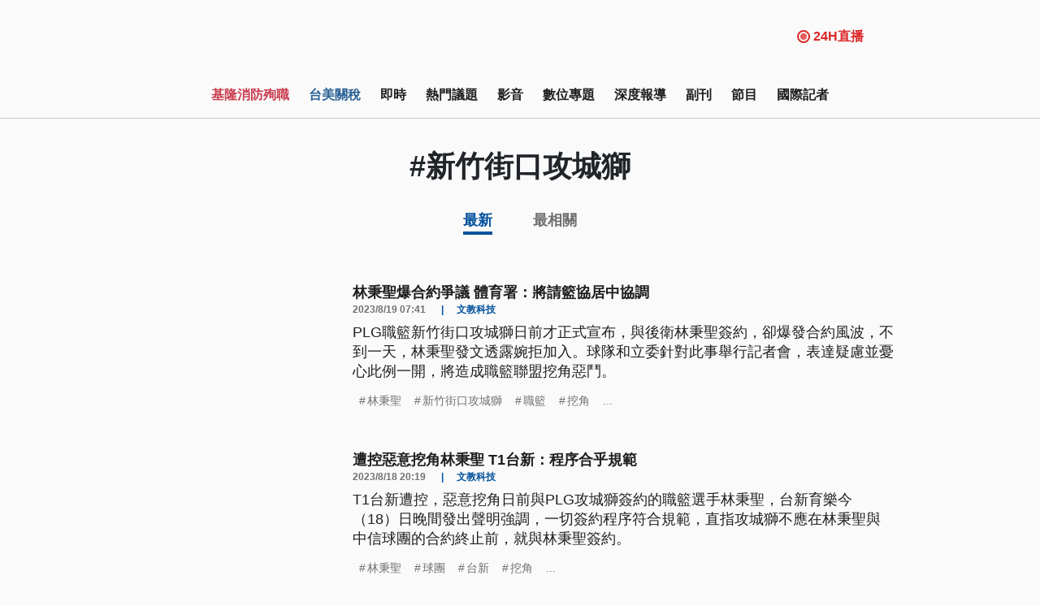

--- FILE ---
content_type: text/html; charset=UTF-8
request_url: https://news.pts.org.tw/tag/27141/
body_size: 2260
content:
<!DOCTYPE html>
<html lang="en">
<head>
    <meta charset="utf-8">
    <meta name="viewport" content="width=device-width, initial-scale=1">
    <title></title>
    <style>
        body {
            font-family: "Arial";
        }
    </style>
    <script type="text/javascript">
    window.awsWafCookieDomainList = [];
    window.gokuProps = {
"key":"AQIDAHjcYu/GjX+QlghicBgQ/7bFaQZ+m5FKCMDnO+vTbNg96AH8rhIMJ+z/0ZlnwNGCUsFTAAAAfjB8BgkqhkiG9w0BBwagbzBtAgEAMGgGCSqGSIb3DQEHATAeBglghkgBZQMEAS4wEQQM0xF1depSHZO07bzbAgEQgDtkDWjfu/iA1FFovrm1DbICsUAV04yfVyp7MT61DYp7EWM6jDnLUg9RkBp27QieKrX3EpH4gWzcP8WQoA==",
          "iv":"D549xwFFZwAAAjrg",
          "context":"+MNgJXu1pkf/hIAEdKimje9aJd5NWJQZYUC+e/r22yZev5oUfIanI2Tz/R4YvDImz3S3vBiwWeBkou8/Yj8Yz/K/DrARWRdl+2mDKyN+X25I9VeVb9xQncEmVQVpqYQJ0CDWSqtqwKZvMz1uAHkM+RVu/S4ll2w3vgAuXkLBqlflBSiLbC5IpWhqsGY91L/7HhOcsYK6XQsN1n5bCgBFsd95N7/LoHF0D/t8z6JGy8ICNV6dCffmSwM/rNJj+DwVOGxjPMm+HcSEXX32YeV/R0qL24dqS5UcW7L2BzmdKo4khERKnCx2X7YVpNbW1j+5jvnDvcWAH7Vr1MCQ89teAYXa2vIG733TKYjIv5XAXtYhD3OtHibShdNW0yPInEarQe/gTW6+ghoPXrASZ1Jnmiu1TedlsrFAyO5qbAn1X1lnbbfmeMFBXMqB5bZ8+WOfrZTFCu4gyiK5dgNzydtO9cQdxVOJWnH1cq5UNE0aGRW6C4Fumk3zBOaWMIOQ/OW/8qqCVgoPUQEmRtiLrYficYDZXkcd9Zn6vhtYrp4N4gF6J7Smg/cNS4anoAr7KkN+IOn//IVUP0TM4mwgdYRPmsTk6tof0oJD8uR/vSFyeC2Z5xtDwlDe5EqnC+SM0zw3eVnKaz7NoeO2uZgnOVCfH+V+eNmG8Mb0p7nQ+FycHWgIrZXwqfrLd7/YskIxmQ99g4SyeBBowtBb/JiW2oofe3rgHkmqDtNnv5RWuPho3rhsqxwp/ijOOnZol+NLFqyv86c2v8bNAUPk/ybm9TSzanrtWEGud46IHw=="
};
    </script>
    <script src="https://45d8a39da25b.9d77550e.us-east-2.token.awswaf.com/45d8a39da25b/f89a1a1406b5/f58b457ba4ae/challenge.js"></script>
</head>
<body>
    <div id="challenge-container"></div>
    <script type="text/javascript">
        AwsWafIntegration.saveReferrer();
        AwsWafIntegration.checkForceRefresh().then((forceRefresh) => {
            if (forceRefresh) {
                AwsWafIntegration.forceRefreshToken().then(() => {
                    window.location.reload(true);
                });
            } else {
                AwsWafIntegration.getToken().then(() => {
                    window.location.reload(true);
                });
            }
        });
    </script>
    <noscript>
        <h1>JavaScript is disabled</h1>
        In order to continue, we need to verify that you're not a robot.
        This requires JavaScript. Enable JavaScript and then reload the page.
    </noscript>
</body>
</html>

--- FILE ---
content_type: application/javascript
request_url: https://news.pts.org.tw/build/assets/main-DrrTPMFr.js
body_size: 805
content:
import"./admin-B8eQKTGA.js";/*! js-cookie v3.0.5 | MIT */function f(n){for(var c=1;c<arguments.length;c++){var p=arguments[c];for(var d in p)n[d]=p[d]}return n}var g={read:function(n){return n[0]==='"'&&(n=n.slice(1,-1)),n.replace(/(%[\dA-F]{2})+/gi,decodeURIComponent)},write:function(n){return encodeURIComponent(n).replace(/%(2[346BF]|3[AC-F]|40|5[BDE]|60|7[BCD])/g,decodeURIComponent)}};function s(n,c){function p(o,i,e){if(!(typeof document>"u")){e=f({},c,e),typeof e.expires=="number"&&(e.expires=new Date(Date.now()+e.expires*864e5)),e.expires&&(e.expires=e.expires.toUTCString()),o=encodeURIComponent(o).replace(/%(2[346B]|5E|60|7C)/g,decodeURIComponent).replace(/[()]/g,escape);var r="";for(var t in e)e[t]&&(r+="; "+t,e[t]!==!0&&(r+="="+e[t].split(";")[0]));return document.cookie=o+"="+n.write(i,o)+r}}function d(o){if(!(typeof document>"u"||arguments.length&&!o)){for(var i=document.cookie?document.cookie.split("; "):[],e={},r=0;r<i.length;r++){var t=i[r].split("="),v=t.slice(1).join("=");try{var u=decodeURIComponent(t[0]);if(e[u]=n.read(v,u),o===u)break}catch{}}return o?e[o]:e}}return Object.create({set:p,get:d,remove:function(o,i){p(o,"",f({},i,{expires:-1}))},withAttributes:function(o){return s(this.converter,f({},this.attributes,o))},withConverter:function(o){return s(f({},this.converter,o),this.attributes)}},{attributes:{value:Object.freeze(c)},converter:{value:Object.freeze(n)}})}var l=s(g,{path:"/"});window.cookies=l;document.addEventListener("livewire:init",()=>{Livewire.hook("request",({uri:n,options:c,payload:p,respond:d,succeed:o,fail:i})=>{i(({status:e,preventDefault:r})=>{e===419&&(console.log("Your custom page expiration behavior..."),r()),e===404&&(console.log("Your custom page 404"),r())})})});


--- FILE ---
content_type: image/svg+xml
request_url: https://news.pts.org.tw/images/icon_cookie.svg
body_size: 846
content:
<svg xmlns="http://www.w3.org/2000/svg" width="40" height="40">
    <g data-name="Group 9787">
        <path data-name="Rectangle 2110" style="fill:none" d="M0 0h40v40H0z"/>
    </g>
    <g data-name="Group 9789">
        <g data-name="Group 9788" transform="translate(3.36 3.555)">
            <circle data-name="Ellipse 500" cx="2.5" cy="2.5" r="2.5" transform="translate(11.64 8.445)"/>
            <circle data-name="Ellipse 501" cx="2.5" cy="2.5" r="2.5" transform="translate(8.64 16.445)"/>
            <circle data-name="Ellipse 502" cx="1.5" cy="1.5" r="1.5" transform="translate(20.64 20.445)"/>
            <path data-name="Path 3065" d="M33.521 15.149a5.036 5.036 0 0 1-4.5-7.091A6.693 6.693 0 0 1 20.3.396C8.586-2.074 0 7.453 0 16.846a16.8 16.8 0 1 0 33.521-1.7zM16.8 30.288A13.46 13.46 0 0 1 3.36 16.846c0-5.562 4.587-13.744 13.576-13.476a10.059 10.059 0 0 0 8.384 8.3 8.492 8.492 0 0 0 4.906 6.1A13.481 13.481 0 0 1 16.8 30.288z"/>
        </g>
    </g>
</svg>
